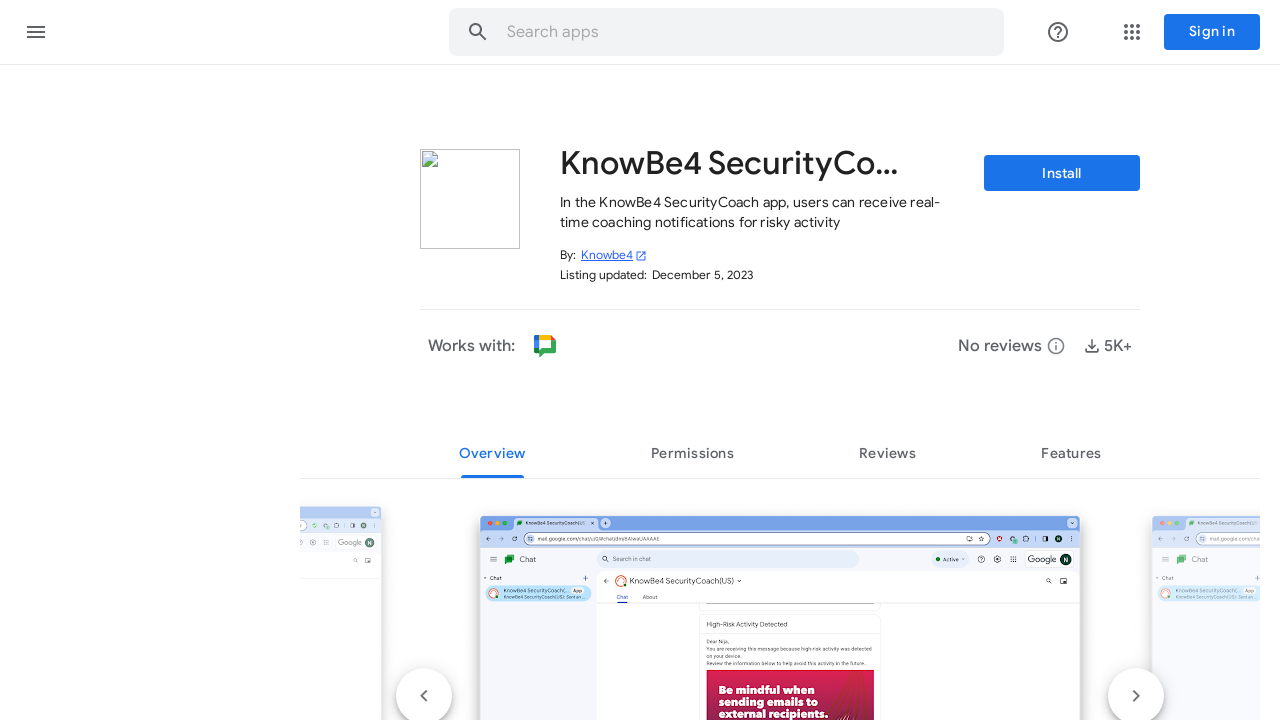

--- FILE ---
content_type: image/svg+xml
request_url: https://www.gstatic.com/images/branding/productlogos/chat_2023q4/v1/192px.svg
body_size: 284
content:
<?xml version="1.0" encoding="utf-8"?>
<!-- Generator: Adobe Illustrator 28.0.0, SVG Export Plug-In . SVG Version: 6.00 Build 0)  -->
<svg version="1.1" id="chat_x5F_logo_x5F_192px" xmlns="http://www.w3.org/2000/svg" xmlns:xlink="http://www.w3.org/1999/xlink"
	 x="0px" y="0px" width="192px" height="192px" viewBox="0 0 192 192" enable-background="new 0 0 192 192" xml:space="preserve">
<rect id="bounding_box_1_" fill="none" width="192" height="192"/>
<g id="art_layer">
	<polygon fill="#EA4335" points="184,49 164.17,52.86 143,49 138.4,27.26 143,8 	"/>
	<g>
		<path fill="#34A853" d="M143,49v63H70l-21,21l-2.72,9.81L49,153v24.37c0,5.9,7.13,8.85,11.3,4.68L89.35,153H172
			c6.63,0,12-5.37,12-12V49H143z"/>
	</g>
	<polygon fill="#4285F4" points="49,112 27,114.88 8,112 8,49 28.49,45.71 49,49 	"/>
	<path fill="#1967D2" d="M49,49H8V20c0-6.63,5.37-12,12-12h29l3.77,19.42L49,49z"/>
	<path fill="#188038" d="M49,112v41H20c-6.63,0-12-5.37-12-12v-29H49z"/>
	
		<rect x="75.5" y="-18.5" transform="matrix(-1.836970e-16 1 -1 -1.836970e-16 124.5 -67.5)" fill="#FBBC04" width="41" height="94"/>
</g>
</svg>
